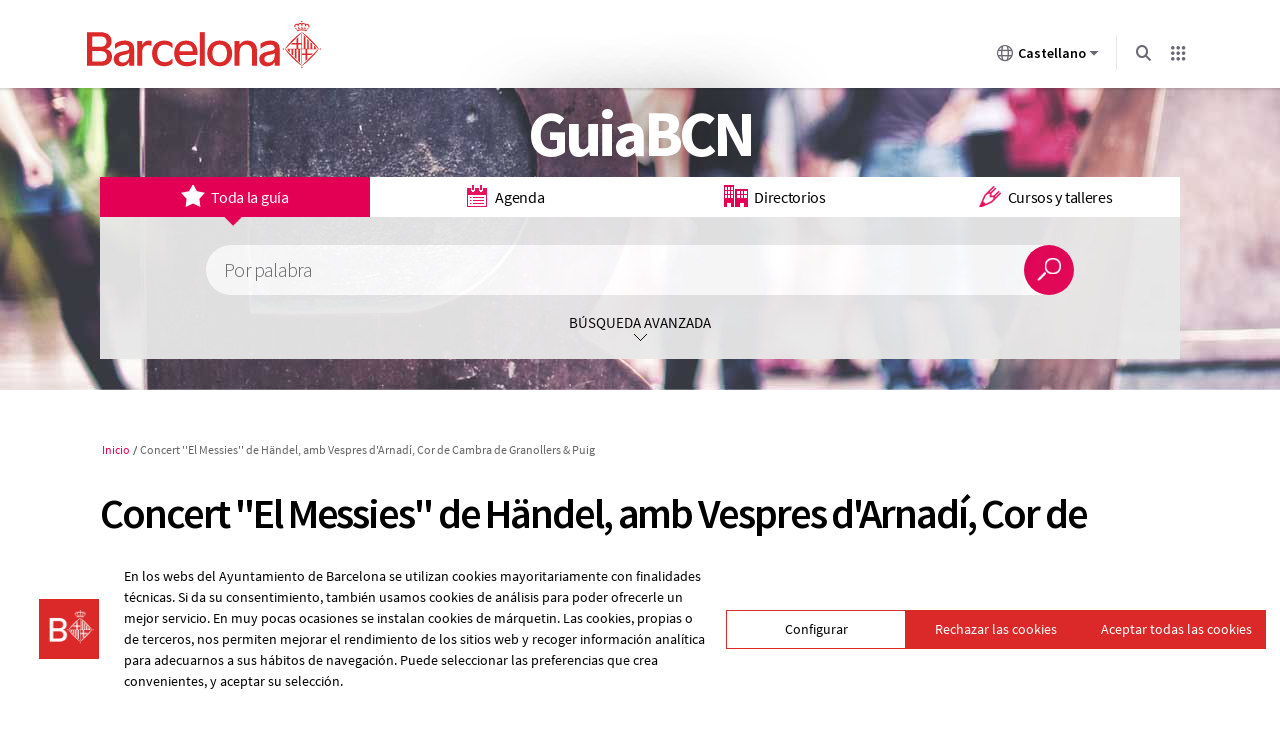

--- FILE ---
content_type: text/html; charset=utf-8
request_url: https://guia.barcelona.cat/es/detall/concert-el-messies-de-handel-amb-accentus-insula-orchestra-equilbey_99400713139.html
body_size: 14626
content:
<!DOCTYPE html>
<html lang="es">
<head>
  <meta http-equiv="Content-Type" content="text/html; charset=utf-8" />      <title>Concert ''El Messies'' de Händel, amb Vespres d'Arnadí, Cor de Cambra de Granollers & Puig | Guía Barcelona  | Ayuntamiento de Barcelona</title>
   <meta http-equiv="X-UA-Compatible" content="requiresActiveX=true" />
<meta http-equiv="Content-Type" content="text/html; charset=utf-8" />
<meta name="Generator" content="Drupal 7 (http://drupal.org)" />
<title>Concert ''El Messies'' de Händel, amb Vespres d'Arnadí, Cor de Cambra de Granollers & Puig</title>
<meta name="description" content="Cuándo: De 14/12/2025 a 11/01/2026 - Dónde: Palau de la Música Catalana - Venta de entradas: 93 295 72 07(Taquilles del Palau) - Web venda d&#039;entrades: https://www.palaumusica.cat/" />

  <link type="text/css" rel="stylesheet" href="https://guia.barcelona.cat/sites/default/files/css/css_xE-rWrJf-fncB6ztZfd2huxqgxu4WO-qwma6Xer30m4.css" media="all" />
<link type="text/css" rel="stylesheet" href="https://guia.barcelona.cat/sites/default/files/css/css_vZ7OMldNxT0kN_1nW7_5iIquAxAdcU-aJ-ucVab5t40.css" media="all" />
<link type="text/css" rel="stylesheet" href="https://guia.barcelona.cat/sites/default/files/css/css_Aax5kqqTAM--evvlUhOy9QWJLmmiaWwitiCxxgJnUz0.css" media="all" />
<link type="text/css" rel="stylesheet" href="https://www.barcelona.cat/assets/core/stylesheets/core.css" media="all" />
<link type="text/css" rel="stylesheet" href="https://guia.barcelona.cat/sites/default/files/css/css_uzfTr3_fnCPpIX2rUPWflydeQqsCUk0F6djRMKg-lws.css" media="all" />
<link type="text/css" rel="stylesheet" href="https://guia.barcelona.cat/sites/default/files/css/css_mDxCF8ImVBb6oiL7Rq6KarwvxmvDV5PjnhYNE29pt_0.css" media="print" />
<link type="text/css" rel="stylesheet" href="https://guia.barcelona.cat/sites/default/files/css/css_IRdYTScM74ow3LSahNb6PF4vdhpQ4-xVQgroTpHJB1I.css" media="all" />
<link type="text/css" rel="stylesheet" href="https://www.barcelona.cat/assetsdi/estatics-ajuntament/web/css/footer/footer.css" media="all" />
  <script type="text/javascript" src="https://guia.barcelona.cat/sites/default/files/js/js_XexEZhbTmj1BHeajKr2rPfyR8Y68f4rm0Nv3Vj5_dSI.js"></script>
<script type="text/javascript" src="https://guia.barcelona.cat/sites/default/files/js/js_mKJeXoWsIsRazzUvlLn130G4WLkBeGitMO1Ou35Ca9g.js"></script>
<script type="text/javascript" src="https://www.barcelona.cat/assets/vendor/utils/bcn-utils.min.js"></script>
<script type="text/javascript" src="https://guia.barcelona.cat/sites/default/files/js/js_ad23783W-DGms9HLB485ODE5moBI9etIqUSdCUjrexE.js"></script>
<script type="text/javascript" src="https://cdnjs.cloudflare.com/ajax/libs/jquery-ajaxtransport-xdomainrequest/1.0.1/jquery.xdomainrequest.min.js"></script>
<script type="text/javascript" src="https://www.barcelona.cat/api-management/javascripts/geobcn.min.js"></script>
<script type="text/javascript" src="https://www.barcelona.cat/api-service/bcn-planol/js/bcn_service_planol.min.js"></script>
<script type="text/javascript" src="https://guia.barcelona.cat/sites/default/files/js/js_Cmrg70yVKIXM-fM33eqxce0nIwjlcHvfNQNQI7TizgI.js"></script>
<script type="text/javascript" src="https://www.barcelona.cat/assets/core/javascripts/core.js"></script>
<script type="text/javascript" src="https://guia.barcelona.cat/sites/default/files/js/js_HQh__xt1feRmIJoSKEEfwe1gZldX4OtxYa_TrHEDRzM.js"></script>
<script type="text/javascript" src="https://guia.barcelona.cat/sites/default/files/js/js_MK6SP9yCNlpeqqt_nTQwZn13pgVca1TfaOWrOfgf624.js"></script>
<script type="text/javascript">
<!--//--><![CDATA[//><!--
jQuery.extend(Drupal.settings, {"basePath":"\/","pathPrefix":"es\/","setHasJsCookie":0,"ajaxPageState":{"theme":"bcn","theme_token":"ZRfuy_6xK4nZAIjXqhmklCFR-PpSaljL_4qhw8Phkhs","js":{"sites\/all\/modules\/jquery_update\/replace\/jquery\/1.7\/jquery.min.js":1,"misc\/jquery-extend-3.4.0.js":1,"misc\/jquery-html-prefilter-3.5.0-backport.js":1,"misc\/jquery.once.js":1,"misc\/drupal.js":1,"public:\/\/languages\/es_HP_3MWpxzonMH1tBjZUBdWkPlYKbrimdsQHAUuwzS9o.js":1,"sites\/all\/modules\/agenda_recomenada\/js\/agrecom.js":1,"sites\/all\/modules\/asia_2.0_guia\/js\/tinynav.js":1,"sites\/all\/modules\/asia_2.0_guia\/js\/jquery.scrollfollow.js":1,"sites\/all\/modules\/asia_2.0_guia\/js\/jquery.rwdImageMaps.js":1,"sites\/all\/modules\/asia_2.0_guia\/js\/jquery-ui.js":1,"sites\/all\/modules\/asia_2.0_guia\/js\/jquery.ui.datepicker-es.js":1,"https:\/\/www.barcelona.cat\/assets\/vendor\/utils\/bcn-utils.min.js":1,"sites\/all\/modules\/asia_2.0_guia\/js\/jquery-ready-asia.js":1,"sites\/all\/modules\/asia_2.0_guia\/js\/datepicker.js":1,"https:\/\/cdnjs.cloudflare.com\/ajax\/libs\/jquery-ajaxtransport-xdomainrequest\/1.0.1\/jquery.xdomainrequest.min.js":1,"https:\/\/www.barcelona.cat\/api-management\/javascripts\/geobcn.min.js":1,"https:\/\/www.barcelona.cat\/api-service\/bcn-planol\/js\/bcn_service_planol.min.js":1,"sites\/all\/modules\/asia_2.0_guia\/js\/jquery.flexslider.js":1,"sites\/all\/modules\/asia_2.0_guia\/js\/jquery.fitvids.js":1,"sites\/all\/modules\/asia_2.0_guia\/js\/shadowbox\/shadowbox.js":1,"sites\/all\/modules\/asia_2.0_guia\/js\/jquery-gallery.js":1,"sites\/all\/modules\/asia_2.0_guia\/js\/jquery.fancybox-1.3.0.js":1,"sites\/all\/modules\/asia_2.0_guia\/js\/jquery.mousewheel.js":1,"sites\/all\/modules\/asia_2.0_guia\/js\/gmaps.js":1,"sites\/all\/modules\/asia_2.0_guia\/js\/jpages.js":1,"https:\/\/www.barcelona.cat\/assets\/core\/javascripts\/core.js":1,"sites\/all\/modules\/bcn_brand\/js\/bcn_brand.js":1,"sites\/all\/themes\/bcn\/js\/owl.carousel.js":1,"sites\/all\/themes\/bcn\/js\/modernizr.js":1,"sites\/all\/themes\/bcn\/js\/jquery-ready-bcn.js":1,"sites\/all\/themes\/bcn\/js\/custom\/custom.js":1},"css":{"modules\/system\/system.base.css":1,"modules\/system\/system.menus.css":1,"modules\/system\/system.messages.css":1,"modules\/system\/system.theme.css":1,"modules\/comment\/comment.css":1,"modules\/field\/theme\/field.css":1,"modules\/node\/node.css":1,"modules\/search\/search.css":1,"modules\/user\/user.css":1,"sites\/all\/modules\/views\/css\/views.css":1,"sites\/all\/modules\/ckeditor\/css\/ckeditor.css":1,"sites\/all\/modules\/asia_2.0_guia\/css\/datepicker.css":1,"sites\/all\/modules\/asia_2.0_guia\/css\/asia.css":1,"sites\/all\/modules\/asia_gmapmarker_guia\/css\/asia_gmapmarker.css":1,"sites\/all\/modules\/ctools\/css\/ctools.css":1,"sites\/all\/modules\/asia_2.0_guia\/js\/shadowbox\/shadowbox.css":1,"sites\/all\/modules\/asia_2.0_guia\/css\/jquery.map-guia-1.0.css":1,"https:\/\/www.barcelona.cat\/assets\/core\/stylesheets\/core.css":1,"sites\/all\/themes\/bcn\/css\/default.css":1,"sites\/all\/themes\/bcn\/css\/normalize.css":1,"sites\/all\/themes\/bcn\/css\/layout.css":1,"sites\/all\/themes\/bcn\/css\/custom\/owl.carousel.css":1,"sites\/all\/themes\/bcn\/css\/custom\/style.css":1,"sites\/all\/themes\/bcn\/css\/print.css":1,"sites\/all\/themes\/bcn\/css\/colors\/blau.css":1,"https:\/\/www.barcelona.cat\/assetsdi\/estatics-ajuntament\/web\/css\/footer\/footer.css":1}},"base_url":"https:\/\/guia.barcelona.cat","carpeta":"https:\/\/guia.barcelona.cat\/sites\/all\/modules\/asia_2.0_guia","alcadamap":"353","lang":"es","barris":{"Ciutat Vella":["la Barceloneta","el Barri G\u00f2tic","el Raval","Sant Pere, Santa Caterina i la Ribera"],"Eixample":["l\u0027Antiga Esquerra de l\u0027Eixample","la Nova Esquerra de l\u0027Eixample","Dreta de l\u0027Eixample","el Fort Pienc","Sagrada Fam\u00edlia","Sant Antoni"],"Sants-Montju\u00efc":["la Bordeta","la Font de la Guatlla","Hostafrancs","la Marina de Port","la Marina del Prat Vermell","el Poble-sec","Sants","Sants - Badal"],"Les Corts":["Les Corts","la Maternitat i Sant Ramon","Pedralbes"],"Sarri\u00e0-Sant Gervasi":["el Putget i Farr\u00f3","Sarri\u00e0","Sant Gervasi - la Bonanova","Sant Gervasi - Galvany","les Tres Torres","Vallvidrera, el Tibidabo i les Planes"],"Gr\u00e0cia":["la Vila de Gr\u00e0cia","Camp d\u0027en Grassot i Gr\u00e0cia Nova","la Salut","el Coll","Vallcarca i els Penitents"],"Horta-Guinard\u00f3":["el Baix Guinard\u00f3","el Guinard\u00f3","Can Bar\u00f3","el Carmel","la Font d\u0027en Fargues","Horta","la Clota","Montbau","Sant Gen\u00eds dels Agudells","la Teixonera","la Vall d\u0027Hebron"],"Nou Barris":["Can Peguera","Canyelles","Ciutat Meridiana","la Guineueta","Porta","Prosperitat","les Roquetes","Torre Bar\u00f3","la Trinitat Nova","el Tur\u00f3 de la Peira","Vallbona","Verdum","Vilapicina i la Torre Llobeta"],"Sant Andreu":["Bar\u00f3 de Viver","Bon Pastor","el Congr\u00e9s i els Indians","Navas","Sant Andreu de Palomar","la Sagrera","Trinitat Vella"],"Sant Mart\u00ed":["el Bes\u00f2s i el Maresme","el Clot","el Camp de l\u0027Arpa del Clot","Diagonal Mar-Front Mar\u00edtim del Poblenou","el Parc i la Llacuna del Poblenou","el Poblenou","Proven\u00e7als del Poblenou","Sant Mart\u00ed de Proven\u00e7als","la Verneda i la Pau","la Vila Ol\u00edmpica del Poblenou"]},"literals":["Selecciona el barrio","Selecciona el subtema","Ver mapa","Ver lista","Cuando","D\u00f3nde","Desde el","to"],"detall":"https:\/\/guia.barcelona.cat\/es\/detall\/","urljson":"http:\/\/guia.bcn.cat\/index.php?pg=search\u0026xout=json\u0026nr=100\u0026idma=es","ico_markers":"https:\/\/guia.barcelona.cat\/sites\/all\/modules\/asia_gmapmarker_guia\/markers\/","activelist":0,"bcn_brand":{"langs":{"ca":"https:\/\/guia.barcelona.cat\/ca\/detall\/concert-el-messies-de-handel-amb-accentus-insula-orchestra-equilbey_99400713139.html","en":"https:\/\/guia.barcelona.cat\/en\/detall\/concert-el-messies-de-handel-amb-accentus-insula-orchestra-equilbey_99400713139.html","es":"https:\/\/guia.barcelona.cat\/es\/detall\/concert-el-messies-de-handel-amb-accentus-insula-orchestra-equilbey_99400713139.html"},"alter":false}});
//--><!]]>
</script>

  <script type="text/javascript" charset="utf-8" src="https://www.barcelona.cat/assets/core/javascripts/core.js"></script>
  <link type="text/css" rel="stylesheet" href="https://www.barcelona.cat/assets/core/stylesheets/core.css" media="all" />


  <script type="text/javascript" src="https://ajuntament.barcelona.cat/widgets/bcn-avisos/js/bcn-avisos.js" ></script>
  <link rel="stylesheet" type="text/css" href="https://ajuntament.barcelona.cat/widgets/bcn-avisos/css/bcn-avisos.css" media="all" >

  <meta property="og:image:width" content="1200">
	<meta property="og:image:height" content="630">
	<meta property="og:image:alt" content="home">
    <meta name="viewport" content="width=device-width, initial-scale=1, maximum-scale=3, minimum-scale=1, user-scalable=yes" />

    <link rel="Shortcut Icon" type="image/ico" href="https://www.barcelona.cat/favicon.ico" />

<!--[if IE 8]>
 <link rel="stylesheet" type="text/css" href="https://guia.barcelona.cat/sites/all/themes/bcn/css/custom/style-ie8.css" />


<![endif]-->
<script type="text/javascript">
  bcn.statistics({keys: ['UA-24615609-1'], tgm: true });
  bcn.cookiescontrol();
</script>
</head>
<body class="html not-front not-logged-in no-sidebars page-detall page-detall-concert-el-messies-de-handel-amb-accentus-insula-orchestra-equilbey-99400713139html i18n-es role-anonymous-user with-subnav page-detallconcert-el-messies-de-handel-amb-accentus-insula-orchestra-equilbey-99400713139html section-detall page-es" >


    <header class="bcn-brand">
        <!-- NIRON_guia-barcelona_2025-11-17T12:39:59Z  -->
<header id="brand" alias="guia-barcelona" brand="guia-barcelona_2025-11-17T12:39:59Z" class="v2025 bcnbrand-legacy lang-es"  data-lwid="8a1d2759-8fc9-433d-89fb-bc25c44c3273" data-plausible="bcn0354" data-matomo="TH8mR7A4" data-avisos="auto" data-web-cerca="https%3A%2F%2Fguia.barcelona.cat%2F"  data-web-nom="Guía Barcelona" data-cercador="true">
  <div id="ajuntament-avisos-header"></div>
  <div class="bcnbrand-navs-container container">
    <!-- Logo -->
    <div class="bcnbrand-logo-main">
       <a class="plausible-event-name=barra-logo" target="_blank" href="https://www.barcelona.cat/es/" data-ga="El Ayuntamiento">
         <img src="https://www.barcelona.cat/assets/images/brand/banner/2025/logo-ajbcn.svg" alt="Logo Ayuntamiento de Barcelona">
      </a>
    </div>
    <div class="bcnbrand-navs-wrapper">
      <!-- Idiomas -->
      <nav class="bcnbrand-lang lang" id="bcnbrand-lang-nav" aria-label="Selecciona idioma">
        <div class="bcnbrand-dropdown bcnbrand-lang-dropdown" id="bcnbrand-lang-dropdown">
          <button id="bcnbrand-lang-toggle" class="bcnbrand-dropdown-toggle bcnbrand-nav-link plausible-event-name=barra-idioma-desplegar"
                  aria-expanded="false" aria-controls="bcnbrand-language-dropdown-list" aria-label="Castellano (Cambiar idioma)">
            <span class="bcnbrand-icon icobcn-mon2-l-light" aria-hidden="true"></span>
            Castellano
            <span class="bcnbrand-icon icobcn-fletxa-baix3" aria-hidden="true"></span>
            <span class="custom-tooltip">Selecciona un idioma</span>
          </button>
          <div class="bcnbrand-dropdown-menu bcnbrand-list" id="bcnbrand-language-dropdown-list" aria-label="Selecciona idioma">
            <h2 class="header-menu-bcnbrand-lang" tabindex="-1">Selecciona idioma</h2>
            <ul>
              <li><a href="/ca" lang="ca" data-ga="CA">Català</a></li>
<li><a href="/es" aria-current="true" class="active" lang="es" data-ga="ES">Castellano</a></li>
<li><a href="/en" lang="en" data-ga="EN">English</a></li>

            </ul>
            <!--<h2 class="header-menu-bcnbrand-lang-extended" tabindex="-1">Continido específico en otros idiomas:</h2>
            <ul class="bcnbrand-language-extended">
              <li>
                <a href="https://www.ciutatrefugi.barcelona/es/bienvenido-barcelona" class="plausible-event-name=barra-idioma-refugiat-ES" title="Si eres un refugiado" lang="es">Si eres un refugiado</a>
              </li>
              <li>
                <a href="https://www.ciutatrefugi.barcelona/en/welcome-barcelona" class="plausible-event-name=barra-idioma-refugiat-EN" title="If you are a refugee" lang="en">If you are a refugee</a>
              </li>
              <li>
                <a href="https://www.ciutatrefugi.barcelona/fr/bienvenue-barcelone" class="plausible-event-name=barra-idioma-refugiat-FR" title="Si vous êtes réfugié(e)" lang="fr">Si vous êtes réfugié(e)</a>
              </li>
              <li>
                <a href="https://www.ciutatrefugi.barcelona/ar/hl-bk-fy-brshlwn" class="plausible-event-name=barra-idioma-refugiat-AR" title="إذا كنت لاجئا " lang="ar">إذا كنت لاجئا </a>
              </li>
              <li>
                <a href="https://www.ciutatrefugi.barcelona/ru/dobro-pozhalovat-v-barselonu" class="plausible-event-name=barra-idioma-refugiat-RU" title="если вы являетесь беженцем" lang="ru">если вы являетесь беженцем</a>
              </li>
              <li>
                <a href="https://www.ciutatrefugi.barcelona/ur/brslwn-myn-khwsh-amdyd" class="plausible-event-name=barra-idioma-refugiat-UR" title="اگر آپ مہاجر ہیں " lang="ur">اگر آپ مہاجر ہیں </a>
              </li>
              <li>
                <a href="https://www.ciutatrefugi.barcelona/uk/vitayemo-v-barseloni" class="plausible-event-name=barra-idioma-refugiat-UK" title="Якщо ви біженець" lang="uk">Якщо ви біженець</a>
              </li>
            </ul>-->
          </div>
        </div>
      </nav>

      <!-- Buscador -->
      <nav class="bcnbrand-navbar-search" aria-label="Busca en la web">
        <div class="bcnbrand-dropdown" id="bcnbrand-search-dropdown">
          <button id="bcnbrand-search-toggle" class="bcnbrand-dropdown-toggle bcnbrand-nav-link plausible-event-name=barra-cerca-desplegar"
                  aria-expanded="false" aria-controls="bcnbrand-search-menu" aria-describedby="tooltip-search">
                  <span class="bcnbrand-icon icobcn-lupa-l" aria-hidden="true"></span>
                  <span id="tooltip-search" role="tooltip" class="custom-tooltip">Busca en la web</span>
          </button>
          <div class="bcnbrand-dropdown-menu" id="bcnbrand-search-menu">
            <form action="https://cercador.barcelona.cat/es/" method="get">
              <div class="bcnbrand-search-wrapper">
                <label for="bcnbrand-search-input" class="bcnbrand-search-input-label">Busca en la web</label>
                <input id="bcnbrand-search-input" type="text" name="query"/>
                <button type="button" id="bcnbrand-search-clear" hidden aria-label="Borra el texto">
                  <span class="bcnbrand-icon icobcn-creu-l" aria-hidden="true"></span>
                </button>
                <button type="submit" aria-label="Busca en la web" data-ga="Busca en la web" class="plausible-event-name=barra-cerca">
                  <span class="bcnbrand-icon icobcn-lupa-l" aria-hidden="true"></span>
                </button>
              </div>
            </form>
          </div>
        </div>
      </nav>

      <!-- Atajos -->
      <nav class="bcnbrand-navbar-shortcuts" aria-label="Otras webs municipales">
        <div class="bcnbrand-dropdown" id="bcnbrand-shortcuts-dropdown">
          <button id="bcnbrand-shortcuts-toggle" class="bcnbrand-dropdown-toggle bcnbrand-nav-link plausible-event-name=barra-drecera-desplegar"
                  aria-expanded="false" aria-controls="bcnbrand-shortcuts-menu">
            <span class="bcnbrand-icon icobcn-grid" aria-hidden="true"></span>
            <span class="custom-tooltip">Otras webs</span>
          </button>
          <div class="bcnbrand-dropdown-menu" id="bcnbrand-shortcuts-menu">
            <div class="bcnbrand-list">
              <h2>Otras webs del Ayuntamiento de Barcelona</h2>
              <div role="list">
                <div class="bcnbrand-row">
                  <div role="listitem">
                    <a target="_blank" href="https://ajuntament.barcelona.cat/es/" class="plausible-event-name=barra-drecera-ajuntament">
                      <img src="https://www.barcelona.cat/assets/images/brand/banner/2025/ico-ajuntament.svg" alt="">
                      <span class="bcnbrand-link">El Ayuntamiento</span>
                    </a>
                  </div>
                  <div role="listitem">
                    <a target="_blank" href="https://ajuntament.barcelona.cat/es/canales-de-comunicacion-ciudadana" class="plausible-event-name=barra-drecera-Canals%20de%20comunicaci%C3%B3">
                      <img src="https://www.barcelona.cat/assets/images/brand/banner/2025/ico-iris.svg" alt="">
                      <span class="bcnbrand-link">Contacto</span>
                    </a>
                  </div>
                  <div role="listitem">
                    <a target="_blank" href="https://seuelectronica.ajuntament.barcelona.cat/oficinavirtual/es/" class="plausible-event-name=barra-drecera-Tr%C3%A0mits">
                      <img src="https://www.barcelona.cat/assets/images/brand/banner/2025/ico-tramits.svg" alt="">
                      <span class="bcnbrand-link">Trámites</span>
                    </a>
                  </div>
                </div>

                <div class="bcnbrand-row">
                  <div role="listitem">
                    <a target="_blank" href="https://seuelectronica.ajuntament.barcelona.cat/processosselectius/es/" class="plausible-event-name=barra-drecera-Processos-selectius">
                      <img src="https://www.barcelona.cat/assets/images/brand/banner/2025/ico-difusio.svg" alt="">
                      <span class="bcnbrand-link">Trabaja en el Ayuntamiento</span>
                    </a>
                  </div>
                  <div role="listitem">
                    <a target="_blank" href="https://www.barcelona.cat/infobarcelona/es/" class="plausible-event-name=barra-drecera-Info%20Barcelona">
                      <img src="https://www.barcelona.cat/assets/images/brand/banner/2025/ico-premsa.svg" alt="">
                      <span class="bcnbrand-link">Noticias</span>
                    </a>
                  </div>
                  <div role="listitem">
                    <a target="_blank" href="https://guia.barcelona.cat/es/" class="plausible-event-name=barra-drecera-Guia%20BCN">
                      <img src="https://www.barcelona.cat/assets/images/brand/banner/2025/ico-agenda.svg" alt="">
                      <span class="bcnbrand-link">Agenda</span>
                    </a>
                  </div>
                </div>

                <div class="bcnbrand-row bcnbrand-row--center">
                  <div role="listitem">
                    <a target="_blank" href="https://geoportal.barcelona.cat/planolbcn/es/" class="plausible-event-name=barra-drecera-Pl%C3%A0nol%20BCN">
                      <img src="https://www.barcelona.cat/assets/images/brand/banner/2025/ico-planol.svg" alt="">
                      <span class="bcnbrand-link">Mapa</span>
                    </a>
                  </div>
                  <div role="listitem">
                    <a target="_blank" href="https://www.barcelona.cat/com-shi-va/es/" class="plausible-event-name=barra-drecera-Com%20Com%20s%27hi%20va">
                      <img src="https://www.barcelona.cat/assets/images/brand/banner/2025/ico-comshiva.svg" alt="">
                      <span class="bcnbrand-link">Cómo llegar</span>
                    </a>
                  </div>
                </div>
              </div>
            </div>
          </div>
        </div>
      </nav>
    </div>
  </div>
</header>    </header>



  <div id="skip">
    <a href="#main-menu">Jump to Navigation</a>
  </div>
    <div id="page" class="page with-navigation">

      <!--<div id="bcnavis-main">
	  <div class="bcnavis-content">
	    <p></p>
	  </div>
	</div>-->
  <!-- ______________________ HEADER _______________________ -->
   
    <div id="bcn-avisos"></div>
      <header id="header">
     <div id="zone-header-wrapper" class="zone-wrapper">
        <div id="region-header" class="grid">

           <h1 id="site-name"><a href="/es" title="Inicio" rel="home">GuiaBCN                          </a></h1>



                                <div class="region region-header">
    <div id="block-asia-8" class="block block-asia block-odd first last clearfix">
  <div class="block-inner">

            

    <div class="content" >
      <script type="text/javascript">
(function ($){
$(document).ready(function(e) {
	marcaCercador('generica',["00618*","00619*","00620*"]);
});
})(jQuery);
</script>


<div id="cercador-grup">
  <ul id="grup-cerca">
      <li id="cerca-entire"><a href="#cercador-totaguia"><span>Toda la guía</span></a></li>
      <li id="cerca-agenda"><a href="#cercador-agenda"><span>Agenda</span></a></li>
      <li id="cerca-directoris"><a href="#cercador-equipaments"><span>Directorios</span></a></li>
      <li id="cerca-cursos"><a href="#cercador-cursos"><span>Cursos y talleres</span></a></li>
  </ul>
 
	  
<div id="cercador-totaguia" class="content-cercador">
  <form action="https://guia.barcelona.cat/es/llistat" method="get">
   
    <p class="cerca-paraula">
    <input type="hidden" name="tipuscerca" value="generica" />
      <label for="cerca-av">Por palabra</label>
      <input type="text" name="cerca" id="cerca-av-totaguia" value="" />
    </p>
    <p class="enviar">
      <input type="submit" value="Buscar" />
    </p>
    <p class="cerca-avancada">Búsqueda avanzada</p>
    
    <div class="box-avancat">
    <div class="col col-0">
 	<fieldset>
 		<legend>Por distrito y barrio</legend>
      <p class="districtes custom-select">
        <label for="districtstr-totaguia">Por distrito</label>
        <select class="districtstr" id="districtstr-totaguia" name="districtstr">
          <option value="">Selecciona el distrito</option>
          <option value="Ciutat+Vella">Ciutat Vella</option>
          <option value="Eixample">Eixample</option>
          <option value="Sants-Montjuïc">Sants-Montjuïc</option>
          <option value="Les+Corts">Les Corts</option>
          <option value="Sarrià-Sant+Gervasi">Sarrià-Sant Gervasi</option>
          <option value="Gràcia">Gràcia</option>
          <option value="Horta-Guinardó">Horta-Guinardó</option>
          <option value="Nou+Barris">Nou barris</option>
          <option value="Sant+Andreu">Sant Andreu</option>
          <option value="Sant+Martí">Sant Martí</option>
        </select>
      </p>     
   </fieldset>
   </div>
   <div class="col col-1">
   <fieldset class="per-adreca">
   <legend>Por dirección</legend>
   	<div>	
      <p class="carrer">
        <label for="ad-totaguia">Calle</label>
        <input placeholder="Calle" type="text" id="ad-totaguia" name="ad" />
      </p>
      <p class="num">
        <label for="ini-totaguia">Núm.</label>
        <input placeholder="Núm." type="text" id="ini-totaguia" name="ini" />
          <input type="hidden" name="fi" id="fi-totaguia" value="" />
      </p>
      <!--<p>
        <label for="fi-totaguia"></label>
        <input type="text" id="fi-totaguia" name="fi" />
      </p>-->
      </div>
      </fieldset>
     </div>
      <p class="enviar-tot">
        <input id="envia-totaguia" type="submit" value="Buscar" />
      </p>
    </div>
  </form>
</div>
      
      <script type="text/javascript">
  
    (function ($){
     
	   $(document).ready(function(){					
			var base_url = "https://guia.barcelona.cat";				
			initform(base_url);	
			
			
	   });
		
   })(jQuery);
	
  	</script>

<div id="cercador-equipaments" class="content-cercador">
  <form action="https://guia.barcelona.cat/es/llistat" method="get">  
    <p class="cerca-paraula">
       
      <label for="cerca-av">Por palabra</label>
      <input type="text" name="cerca" id="cerca-av-equipaments" value="" />
      <input type="hidden" name="tipuscerca" value="directoris" />
    </p>
    <p class="enviar">
      <input type="submit" value="Buscar" />
    </p>
    <p class="cerca-avancada">Búsqueda avanzada de directorios</p>
    
    <div class="box-avancat">    
     <div class="col col-0">
     <fieldset>
     <legend>Por temas</legend>
      <p class="custom-select">
            <label for="tipusact-equipaments">Filtrar por tema</label>
            <select id="tipusact-equipaments" class="tipusact" name="tipusact">
              <option value="">Todos los temas</option>
                            			<option value="0062001001"> Administración Pública</option>
              			              			<option value="0062001003"> Alojamiento</option>
              			              			<option value="0062001009"> Animales y plantas</option>
              			              			<option value="0062001002"> Asociaciones</option>
              			              			<option value="0062001018"> Cementerios</option>
              			              			<option value="0062001005"> Centros de Información</option>
              			              			<option value="0062001017"> Compañias de servicios</option>
              			              			<option value="0062001004"> Cultura y ocio</option>
              			              			<option value="0062001008"> Deportes</option>
              			              			<option value="0062001006"> Educación</option>
              			              			<option value="0062001000"> Medio ambiente</option>
              			              			<option value="0062001010"> Medios de comunicación</option>
              			              			<option value="0062001007"> Mercados y centros comerciales</option>
              			              			<option value="0062001016"> Religión</option>
              			              			<option value="0062001012"> Restaurantes</option>
              			              			<option value="0062001013"> Sanidad</option>
              			              			<option value="0062001014"> Servicios Sociales</option>
              			              			<option value="0062001015"> Transportes</option>
              			            </select>
                      </p>
          <p class="custom-select">
            <label for="especialitat-equipaments">Por subtemas</label>
            <select id="especialitat-equipaments" class="especialitat" name="especialitat"></select>
          </p>
     </fieldset>
     <fieldset>
     <legend>Por titularidad</legend>
     	<p class="custom-select">
        <label for="titularitat">Por titularidad</label>
        <select id="titularitat" name="c">
        	<option value="">Cualquiera</option>
            <option value="001020_001*">Pública  </option>
            <option value="001020_002*">Privada</option>
            <option value="001020_003*">Compartida</option>
        </select>
        </p>
    
     
     </fieldset>
     </div>
     <div class="col col-1">
     <fieldset>
     <legend>Por distrito y barrio</legend>
      <p class="districtes custom-select">
        <label for="districtstr-equipaments">Por distrito</label>
        <select class="districtstr" id="districtstr-equipaments" name="districtstr">
          <option value="">Todos los distritos</option>
          <option value="Ciutat+Vella">Ciutat Vella</option>
          <option value="Eixample">Eixample</option>
          <option value="Sants-Montjuïc">Sants-Montjuïc</option>
          <option value="Les+Corts">Les Corts</option>
          <option value="Sarrià-Sant+Gervasi">Sarrià-Sant Gervasi</option>
          <option value="Gràcia">Gràcia</option>
          <option value="Horta-Guinardó">Horta-Guinardó</option>
          <option value="Nou+Barris">Nou barris</option>
          <option value="Sant+Andreu">Sant Andreu</option>
          <option value="Sant+Martí">Sant Martí</option>
        </select>
      </p>
     </fieldset>
	 <fieldset class="per-adreca">
     <legend>Por dirección</legend>  
  <div>
      <p class="carrer">
        <label for="ad-equipaments">Calle</label>
        <input placeholder="Calle" type="text" id="ad-equipaments" name="ad" />
      </p>
      <p class="num">
        <label for="ini-equipaments">Núm.</label>
        <input placeholder="Núm." type="text" id="ini-equipaments" name="ini" />
          <input type="hidden" name="fi" id="fi-equipaments" value="" />
      </p>
      <!--<p>
        <label for="fi-equipaments"></label>
        <input type="text" id="fi-equipaments" name="fi" />
      </p>-->
      </div>
      </fieldset>
      </div>
      <p class="enviar-tot">
        <input id="envia-equipaments" type="submit" value="Buscar" />
      </p>
    </div>
  </form>
    </div>
      <script type="text/javascript">
  
    (function ($){
 
	   $(document).ready(function(){					
			var base_url = "https://guia.barcelona.cat";				
			initform(base_url);	
			
			  /*******************************/ 
			  /** Date Picker               **/ 
			  /*******************************/	 
			
                if(window.innerWidth > 767){ 
					 $( "#cercador-agenda .rang.mobile").hide();	
					 $( "#cercador-agenda .rang.screen").show();	
                   $( "#cercador-agenda .rang #from-agenda" ).datepicker({
                      dateFormat:"dd/mm/yy",
                      numberOfMonths: 2,				  
                      minDate: 0,				 
                      onClose: function( selectedDate ) {
                        $( "#cercador-agenda .rang #to-agenda" ).datepicker( "option", "minDate", selectedDate );
                        
                      },
                
                    });
                
                    $( "#cercador-agenda .rang #to-agenda" ).datepicker({
                      dateFormat:"dd/mm/yy",
                      numberOfMonths: 2,
                      minDate: 0,				
                      onClose: function( selectedDate ) {
                        $( "#cercador-agenda .rang #from-agenda" ).datepicker( "option", "maxDate", selectedDate );
                      }
                    });
               }else{
				    $( "#cercador-agenda .rang.mobile").show();	
					 $( "#cercador-agenda .rang.screen").hide();	
			   }
              
			
				//$.datepicker.setDefaults( $.datepicker.regional[] );	
			
			
	   });
		
   })(jQuery);
	
  	</script>

<div id="cercador-agenda" class="content-cercador">
   <form action="https://guia.barcelona.cat/es/llistat" method="get">  

   
   <p class="cerca-paraula">
    
      <label for="cerca-av">Por palabra</label>
      <input type="hidden" name="tipuscerca" value="agenda" />
      <input type="text" name="cerca" id="cerca-av-agenda" value="" />
    </p>
    <p class="enviar">
      <input type="submit" value="Buscar" />
    </p>
    <p class="cerca-avancada">Búsqueda avanzada de actividades</p>
    <div class="box-avancat">
    <div class="col col-0">
  	<fieldset>
    <legend>Por temas</legend>
      <p class="custom-select">
        <label for="tipusact-agenda">Filtrar por tema</label>
        <select id="tipusact-agenda" class="tipusact" name="tipusact">
          <option value="">Todos los temas de la agenda</option>
                    <option value="0061901030"> Calendarios de días festivos y cambios de horario</option>
                    <option value="0061901002"> Cine proyecciones circuito no comercial</option>
                    <option value="0061901004"> Colonias</option>
                    <option value="0061901003"> Congresos, conferencias y coloquios</option>
                    <option value="0061901008"> Deportes</option>
                    <option value="0061901009"> Exposiciones</option>
                    <option value="0061901010"> Ferias, muestras y mercadillos ocasionales</option>
                    <option value="0061901023"> Fiestas populares y fiestas señaladas</option>
                    <option value="0061901026"> Juegos</option>
                    <option value="0061901013"> Literatura: actividades</option>
                    <option value="0061901019"> Música</option>
                    <option value="0061901001"> Niños y niñas: actividades</option>
                    <option value="0061901018"> Premios, concursos y galas</option>
                    <option value="0061901020"> Religiosos, actos</option>
                    <option value="0061901029"> Solidaridad y sensibilización</option>
                    <option value="0061901014"> Teatro, circo  y danza</option>
                    <option value="0061901012"> Visitas, recorridos y excursiones</option>
                  </select>
              </p>
      <p class="custom-select">
        <label for="especialitat-agenda">Por subtemas</label>
        <select id="especialitat-agenda" class="especialitat" name="especialitat" disabled="disabled">	<option value="" selected>Selecciona el subtema</option>
</select>
      </p>
    
    </fieldset>
        <fieldset>
    <legend>Por distrito y barrio</legend>
      <p class="districtes custom-select">
        <label for="districtstr-agenda">Por distrito</label>
        <select class="districtstr" id="districtstr-agenda" name="districtstr">
          <option value="">Selecciona el distrito</option>
          <option value="Ciutat+Vella">Ciutat Vella</option>
          <option value="Eixample">Eixample</option>
          <option value="Sants-Montjuïc">Sants-Montjuïc</option>
          <option value="Les+Corts">Les Corts</option>
          <option value="Sarrià-Sant+Gervasi">Sarrià-Sant Gervasi</option>
          <option value="Gràcia">Gràcia</option>
          <option value="Horta-Guinardó">Horta-Guinardó</option>
          <option value="Nou+Barris">Nou barris</option>
          <option value="Sant+Andreu">Sant Andreu</option>
          <option value="Sant+Martí">Sant Martí</option>
        </select>
      </p>
      </fieldset>
      </div>
   		<div class="col col-1">
      <fieldset>
        <legend>Por fecha o por periodo</legend>
        	<p class="quan">     
        <input type="button" class="avui" data-id="avui" value="Hoy"/> 
        <input type="button" class="dema" data-id="dema" value="Mañana"/> 
        <input type="button" class="cap" data-id="cap" value="Este fin de semana"/> 
        <input type="button" class="rang" data-id="rang" value="Por periodo"/>         
        <input type="hidden" value="" name="d" class="quan-d" />
     	</p>
     
        
        <p class="rang screen">
        <span>
        <label for="from-agenda">Desde el</label>
        <input placeholder="dd/mm/yyyy" type="text" id="from-agenda">
       </span>
       <span>
        <label for="to-agenda">hasta el</label>
        <input placeholder="dd/mm/yyyy" type="text"  id="to-agenda">         
        </span>
         <input type="hidden" value="" name="dt" id="inputDate-agenda-screen" />
        </p>  
        <p class="rang mobile">
        <span>
        <label for="from-agenda-mobile">Desde el</label>
        <input placeholder="dd/mm/yyyy" type="date" id="from-agenda-mobile">
       </span>
       <span>
        <label for="to-agenda-mobile">hasta el</label>
        <input placeholder="dd/mm/yyyy" type="date"  id="to-agenda-mobile">         
        </span>
         <input type="hidden" value="" name="dt" id="inputDate-agenda-mobile" />
        </p> 
        </fieldset>
           <fieldset class="per-adreca">
      <legend>Por precio o dirección</legend>
      <p class="custom-select">
        <label for="preu">Precios</label>
        <select name="p" id="preu">
          <option value="">Selecciona el precio</option>
          <option value="de1a30">de 1 € a 30 €</option>
          <option value="de30a60">De 30€ a 60€ </option>
          <option value="mes60">Más de 60€</option>
        </select>
        <div>
          <p class="carrer">
        <label for="ad-agenda">Calle</label>
        <input placeholder="Calle" type="text" id="ad-agenda" name="ad" />
      </p>
      <p class="num">
        <label for="ini-agenda">Núm.</label>
        <input type="text" placeholder="Núm." id="ini-agenda" name="ini" />
          <input type="hidden" name="fi" id="fi-agenda" value="" />
      </p>
      </div>
      <!--<p>
        <label for="fi-agenda"></label>
        <input type="text" id="fi-agenda" name="fi" />
      </p>-->
      </p>
      
     </fieldset>
        
    </div>
      <p class="enviar-tot">
        <input id="envia-agenda" type="submit" value="Buscar" />
      </p>
    </div>
  </form>
  </div>
      <script type="text/javascript">
  
    (function ($){
     
	   $(document).ready(function(){					
			var base_url = "https://guia.barcelona.cat";				
			initform(base_url);	
			
			  /*******************************/ 
			  /** Date Picker               **/ 
			  /*******************************/	 
			if(window.innerWidth > 767){ 
			$( "#cercador-cursos .rang.mobile").hide();	
			$( "#cercador-cursos .rang.screen").show();	
			
			   $( "#cercador-cursos .rang #from-cursos" ).datepicker({
    			  dateFormat:"dd/mm/yy",
				  numberOfMonths: 2,
				  minDate: 0,	
				  onClose: function( selectedDate ) {
					$( "#cercador-cursos .rang #to-cursos" ).datepicker( "option", "minDate", selectedDate );
				  }
				});
			
				$( "#cercador-cursos .rang #to-cursos" ).datepicker({
				  dateFormat:"dd/mm/yy",
				  numberOfMonths: 2,
				  minDate: 0,	
				  onClose: function( selectedDate ) {
					$( "#cercador-cursos .rang #from-cursos" ).datepicker( "option", "maxDate", selectedDate );
				  }
				});	
			}else{
				    $( "#cercador-cursos .rang.mobile").show();	
					 $( "#cercador-cursos .rang.screen").hide();	
			   }
				//$.datepicker.setDefaults( $.datepicker.regional[] );	
			
			
	   });
		
   })(jQuery);
	
  	</script>

<div id="cercador-cursos" class="content-cercador">
 
 
  <form action="https://guia.barcelona.cat/es/llistat" method="get">   
   <p class="cerca-paraula">      
   	<input type="hidden" name="tipuscerca" value="cursos" />	
      <label for="cerca-av">Por palabra</label>
      <input type="text" name="cerca" id="cerca-av-cursos" value="" />
    </p>
    <p class="enviar">
      <input type="submit" value="Buscar" />
    </p>
    <p class="cerca-avancada">Búsqueda avanzada de cursos y talleres</p>
    
    <div class="box-avancat">
    <div class="col col-0">
    <fieldset>
    <legend>Por precio o tema</legend>
     <p class="custom-select">
        <label for="preu">Precios</label>
        <select name="p" id="preu">
          <option value="">Selecciona el precio</option>
          <option value="de1a30">de 1 € a 30 €</option>
          <option value="de30a60">De 30€ a 60€ </option>
          <option value="mes60">Más de 60€</option>
        </select>
      </p>    
        <p class="custom-select">
        <label for="tipusact-cursos">Filtrar por tema</label>
        <select id="tipusact-cursos" class="tipusact" name="tipusact">
          <option value="">Todos los temas</option>
                    <option value="0061801003"> Arquitectura y urbanismo</option>
                    <option value="0061801022"> Ciencias sociales</option>
                    <option value="0061801010"> Cocina</option>
                    <option value="0061801009"> Costura y moda</option>
                    <option value="0061801011"> Cultura general</option>
                    <option value="0061801012"> Decoración</option>
                    <option value="0061801017"> Deportes y expresión corporal</option>
                    <option value="0061801013"> Dibujo y pintura</option>
                    <option value="0061801001"> Diseño</option>
                    <option value="0061801040"> Economia, empresa y ocupación</option>
                    <option value="0061801015"> Escultura</option>
                    <option value="0061801018"> Estética</option>
                    <option value="0061801039"> Fotografia y audiovisuales</option>
                    <option value="0061801023"> Idiomas</option>
                    <option value="0061801024"> Informática, internet y nuevas tecnologias</option>
                    <option value="0061801026"> Jardinería</option>
                    <option value="0061801027"> Literatura</option>
                    <option value="0061801002"> Manualidades y artesania</option>
                    <option value="0061801007"> Medio ambiente y Ciencias naturales</option>
                    <option value="0061801037"> Mobilidad y transportes</option>
                    <option value="0061801036"> Música, danza y teatro</option>
                    <option value="0061801020"> Ocio</option>
                    <option value="0061801041"> Salud y crecimiento personal</option>
                    <option value="0061801038"> Tecnología</option>
                  </select>
              </p>
      <p class="custom-select">
        <label for="especialitat-cursos">Por subtemas</label>
        <select id="especialitat-cursos" class="especialitat" name="especialitat"></select>
      </p>
    </fieldset>
    <fieldset>
    <legend>Por distrito y barrio</legend>
      <p class="districtes custom-select">
        <label for="districtstr-cursos">Por distrito</label>
        <select class="districtstr" id="districtstr-cursos" name="districtstr">
          <option value="">Selecciona el distrito</option>
          <option value="Ciutat+Vella">Ciutat Vella</option>
          <option value="Eixample">Eixample</option>
          <option value="Sants-Montjuïc">Sants-Montjuïc</option>
          <option value="Les+Corts">Les Corts</option>
          <option value="Sarrià-Sant+Gervasi">Sarrià-Sant Gervasi</option>
          <option value="Gràcia">Gràcia</option>
          <option value="Horta-Guinardó">Horta-Guinardó</option>
          <option value="Nou+Barris">Nou barris</option>
          <option value="Sant+Andreu">Sant Andreu</option>
          <option value="Sant+Martí">Sant Martí</option>
        </select>
      </p>
    </fieldset>
    <fieldset class="per-adreca">
    <legend>Por dirección</legend>
    <div>
       <p class="carrer">
        <label for="ad-cursos">Calle</label>
        <input placeholder="Calle" type="text" id="ad-cursos" name="ad" />
      </p>
      <p class="num">
        <label for="ini-cursos">Núm.</label>
        <input placeholder="Núm." type="text" id="ini-cursos" name="ini" />
          <input type="hidden" name="fi" id="fi-cursos" value="" />
      </p>
     <!-- <p>
        <label for="fi-cursos"></label>
        <input type="text" id="fi-cursos" name="fi" />
      </p>-->
      </div>
    </fieldset>
    </div>
    <div class="col col-1">
    <input type="hidden" value="" name="c" class="codic" />
    <fieldset>
	<legend>Que se realizan en</legend>
    <p class="realitzat">
    <label>Made to:</label>    
        <input class="casalsbarri" type="image" src="https://guia.barcelona.cat/sites/all/themes/bcn/images/logo-trans.gif" data-id="001200_012069*" value="Casals de barri de Barcelona" />
    <input class="ccivics" type="image" src="https://guia.barcelona.cat/sites/all/themes/bcn/images/logo-trans.gif" data-id="001200_012037*" value="Centres Cívics" />
    <input class="biblio" type="image" src="https://guia.barcelona.cat/sites/all/themes/bcn/images/logo-trans.gif" data-id="001200_012150*" value="Biblioteques" />
    <input class="ciber" type="image" src="https://guia.barcelona.cat/sites/all/themes/bcn/images/logo-trans.gif" data-id="001200_012065*" value="Cibernàrium" />
    <input type="hidden" value="" class="realitzat" />
    </p>
    </fieldset>    
    <fieldset class="adresat">
        <legend>Dirigidos a</legend>
        <input type="button" value="Familias" data-id="61757315*" class="families" />
        <input type="button" value="Niños y niñas" data-id="61757314*" class="nens"/>
        <input type="button" value="Adolescentes y jóvenes" data-id="507012*,507007*" class="joves"/>
        <input type="button" value="Gente mayor" data-id="507003*" class="gentgran"/>
        <input type="button" value="Público general" data-id="507015*" class="public"/>
        <input type="hidden" value="" class="adresat" />
    </fieldset>
    
	 <fieldset>
        <legend>Por fecha o por periodo</legend>
       
       <p class="quan">     
        <input type="button" class="avui" data-id="avui" value="Hoy"/> 
        <input type="button" class="dema" data-id="dema" value="Mañana"/> 
        <input type="button" class="cap" data-id="cap" value="Este fin de semana"/> 
        <input type="button" class="rang" data-id="rang" value="Por periodo"/>         
        <input type="hidden" value="" name="d" class="quan-d" />
     	</p>
     
        
        <p class="rang screen">
        <span>
        <label for="from-cursos">Desde el</label>
        <input placeholder="dd/mm/yyyy" type="text" id="from-cursos">
        </span>
        <span>
        <label for="to-cursos">hasta el</label>
        <input placeholder="dd/mm/yyyy" type="text"  id="to-cursos">         
        </span>
         <input type="hidden" value="" name="dt" id="inputDate-cursos-screen" />
        </p>  
        
         <p class="rang mobile">
        <span>
        <label for="from-cursos-mobile">Desde el</label>
        <input placeholder="dd/mm/yyyy" type="date" id="from-cursos-mobile">
        </span>
        <span>
        <label for="to-cursos-mobile">hasta el</label>
        <input placeholder="dd/mm/yyyy" type="date"  id="to-cursos-mobile">         
        </span>
         <input type="hidden" value="" name="dt" id="inputDate-cursos-mobile" />
        </p> 
        
        </fieldset>
   </div>
      <p class="enviar-tot">
        <input id="envia-cursos" type="submit" value="Buscar" />
      </p>
    </div>
  </form>
    </div>
  
</div>
    </div>

  </div>
</div> <!-- /block-inner /block -->  </div>
            
		</div>
     </div>
  </header>

<!-- /header -->

<!-- ______________________ Menu Region ___________________ -->

 
<!-- /menu -->



<!-- ______________________ Zone Promotional ___________________ -->

 
<!-- /promotional -->


<!-- ________________________ Zone Row 1 _______________________ -->

 
<!-- /Zone Row 1 -->


<!-- ________________________ Zone Row 2 _______________________ -->

 
<!-- /Zone Row 2 -->


<!-- ________________________ Zone Main Content _______________________ -->

 
 <div id="zone-row-content-wrapper" class="zone-wrapper">
    <div id="zone-content" class="grid">

        
            <div id="breadcrumb"><ul class="breadcrumbs grid-12"><li class="first"><a href="/es">Inicio</a></li><li>Concert ''El Messies'' de Händel, amb Vespres d'Arnadí, Cor de Cambra de Granollers & Puig</li></ul></div>
                          <h2 class="title">Concert ''El Messies'' de Händel, amb Vespres d'Arnadí, Cor de Cambra de Granollers & Puig</h2>
            
                                    
                          <div class="tabs"></div>
            
            
        		<div id="main">
			  <div class="region region-content">
    <div id="block-system-main" class="block block-system block-odd first last clearfix">
  <div class="block-inner">

            

    <div class="content" >
      





								<style type="text/css" media="screen">
									/* #zone-content .title { overflow: hidden; } */
								</style>

                                <script language="javascript" type="text/javascript">

							(function ($){
							//gmap
							$(document).bind('ready', function() {
								loadmapdetall(41.387363102912964,2.1751754135417323,'','https://guia.barcelona.cat/sites/all/modules/asia_2.0_guia/img/mark-guia.png');
							if(window.innerWidth > 767){
								$("#com-arribar a").click(function(e){
									refreshMap();

								});
							}
							//Planol

                     			/*

								   MapObject = $('#mapaplanol').map_guia({UseHistory : false, Width: 600, Height : 270, x : "31132.512534587702", y : "82292.03692638502", z: "5", capas : "P001K001K006K014",plot : "31132.512534587702,82292.03692638502" });
									MapObject.Resize($('#contenidor-pestanes').width(),270);

								$(window).resize(function() {

									MapObject.Resize($('#contenidor-pestanes').width(),270);

								});
								 if(window.innerWidth > 767){
									$("#com-arribar a").click(function(e){
										e.preventDefault();

										MapObject.Resize($('#contenidor-pestanes').width(),270);
										MapObject.WResize();
									});
								 }*/
                            });
							})(jQuery);


                            </script>


		 





 <!--<h2 class="title"></h2>-->
<div id="contenidor-detall" class="goog-trans-section">
<p class="torna"><a href="">Volver</a></p>
<div id="fitxa"><div class="detall"><div class="img-guia"><img alt="" src="https://estatics-nasia.dtibcn.cat/nasia-pro/media/MESSIES.760x428.0626d265.jpg" /></div><p class="status notranslate"></p><div class="entradeta"></div><div class="cos"></div><div class="cos"><p>
<p>Fitxa artística</p>
<p>Irene Mas, soprano</p>
<p>Daniel Folqué, contralt</p>
<p>Roger Padullés, tenor</p>
<p>Josep-Ramon Olivé, baríton</p>
<p>Cor de Cambra de Granollers (Josep Vila i Jover, director)</p>
<p>Vespres d'Arnadí (Dani Espasa, director)</p>
<p>Xavier Puig, director</p>
<p>Programa</p>
<p>G. F. Händel: 
<em>El Messies </em>(selecció)</p></p></div></div><div id="contenidor-pestanes" class="pestanyes-2"><ul id="menu-pestanes" class="notranslate"><li id="informacio"><a href="#div-informacio">Información</a></li><li id="com-arribar"><a href="#div-com-arribar">Localización </a></li></ul><div class="tabdetall" id="div-informacio"><div id="horari"><h3>Horarios</h3><div class="content-horari"><table><thead><tr><th scope="col"></th><th scope="col" class="content-info">Días</th><th scope="col" class="content-info">Horas</th><th scope="col" class="content-info">Preus</th><th scope="col"></th></tr></thead><tbody><tr><td></td><td class="content-info">
<div>14 Diciembre</div></td><td class="content-info">
<div>a les 21.00 h</div></td><td class="content-info">
<div>Entrada general de: 39 a 62 € 
<p style="margin:0">(+ despeses de gestió)</p></div></td><td></td></tr><tr><td></td><td class="content-info">
<div>11 Enero</div></td><td class="content-info">
<div>a les 12.00 h</div></td><td></td><td></td></tr></tbody></table></div></div><div><h3>Otros</h3><dl><dt>Se celebra en: </dt><dd class="notranslate"><a href="palau-de-la-musica-catalana_92086009102.html">Palau de la Música Catalana</a>. </dd></dl></div></div>		<div class="tabdetall" id="div-com-arribar">

			<div id="mapes"><div id="mapadetall" class="notranslate"><div id="detallmap"></div></div><div id="mapastreet" class="notranslate"><div id="streetview" ></div></div></div><div class="info-lloc"><h3><a href="/detall/palau-de-la-musica-catalana_92086009102.html">Palau de la Música Catalana</a></h3><dl class="adreca"><dt class="notranslate">Dirección:</dt><dd class="notranslate">C Palau de la Música, 2</dd><dt class="notranslate">Distrito:</dt><dd class="notranslate">Ciutat Vella</dd><dt class="notranslate">Barrio:</dt><dd class="notranslate">Sant Pere, Santa Caterina i la Ribera</dd><dt class="notranslate">Ciudad:</dt><dd class="notranslate">Barcelona</dd></dl></div><div id="banners-com" class="notranslate"><a target="_blank" href="https://com-shi-va.barcelona.cat/es/planifica_tu_ruta?desde=&hasta=41.387363102912964,2.1751754135417323&hasta_txt=C+Palau+de+la+Música+2" class="com-anar">Cómo llegar</a></div>
		</div>


		</div></div>
<div id="contingut-addicional">

	<dl class="on"><dt class="notranslate">Dónde</dt><dd class="notranslate"><a href="palau-de-la-musica-catalana_92086009102.html">Palau de la Música Catalana</a></dd></dl><dl class="quan"><dt class="notranslate">Cuándo</dt><dd class="notranslate">De 14/12/2025 a 11/01/2026</dd></dl><div class="box-info phones"><h3>Teléfono</h3><dl class="phones"><dt class="notranslate">Venta de entradas: </dt><dd><a href="tel:93 295 72 07">93 295 72 07</a> Taquilles del Palau</dd></dl></div><div class="box-info web"><h3>Web</h3><dl class="web"><dt class="notranslate pr">Web venda d'entrades: </dt><dd class="notranslate pra"><a href="https://www.palaumusica.cat/">https://www.palaumusica.cat/</a></dd></dl></div><div class="box-info email"><h3>Dirección electrónica</h3><dl class="email"><dt class="notranslate">E-mail: </dt><dd class="notranslate">taquilles@palaumusica.cat</dd></dl></div><script language="javascript">
  (function ($){
   	$(document).ready(function(e) {
        $("#registres-relacionats div.holder").jPages({
        containerID : "llistat-relacionats",
		perPage: 3,
		first       : false,
        previous    : "span.arrowPrev",
        next        : "span.arrowNext",
        last        : false,
        midRange    : false,
		 links       : false,
        callback    : function( pages,
        items ){
            $("#page-relacionats").html( pages.current + ' / ' + pages.count );
        //$("#legend2").html(items.range.start + " - " + items.range.end + " of " + items.count);
		$('div.holder').hide();
        }
    });
    });
    /* initiate plugin */
    
})(jQuery);	
</script>

<div id="registres-relacionats">

<h2 class="notranslate">También puede interesarte...<span id="page-relacionats"></span></h2>	<ul id="llistat-relacionats">
	<li class="item" data-gmapx="41.4055765095838" data-gmapy="2.167687544934271">

		
		<strong class="notranslate"><a href="el-tio-del-centre-civic-la-sede_99400100728.html">El Tió del Centre Cívic La Sede</a></strong><dl><dt><span>Dónde:</span></dt><dd><a href="centre-civic-la-sedeta_92086004419.html" class="notranslate">Centre Cívic La Sedeta</a></dd><dt class="notranslate"><span>Cuándo:</span></dt><dd class="notranslate">12/12/2025</dd></dl></li><li class="item" data-gmapx="41.360786573026864" data-gmapy="2.1396200967448626">

		
		<strong class="notranslate"><a href="caga-tio-a-la-marina_99400702227.html">Caga Tió a La Marina</a></strong><dl><dt><span>Dónde:</span></dt><dd>Plaça de La Marina</dd><dt class="notranslate"><span>Cuándo:</span></dt><dd class="notranslate">22/12/2025</dd></dl></li><li class="item" data-gmapx="41.37340560869714" data-gmapy="2.135950651580727">

		
		<strong class="notranslate"><a href="caga-tio-al-carrer-de-finlandia_99400749112.html">Caga Tió al carrer de Finlàndia</a></strong><dl><dt><span>Dónde:</span></dt><dd>c. Finlàndia (entre Sagunt i Mont-ros)</dd><dt class="notranslate"><span>Cuándo:</span></dt><dd class="notranslate">20/12/2025</dd></dl></li><li class="item" data-gmapx="41.37903656551131" data-gmapy="2.181832915985264">

		
		<strong class="notranslate"><a href="fira-nadal-al-port_99400639592.html">Fira &quot;Nadal al Port&quot;</a></strong><dl><dt><span>Dónde:</span></dt><dd><a href="moll-de-la-fusta_99400095445.html" class="notranslate">Moll de la Fusta</a></dd><dt class="notranslate"><span>Cuándo:</span></dt><dd class="notranslate">Del 28/11/2025 al 06/01/2026</dd></dl></li><li class="item" data-gmapx="41.357574148642556" data-gmapy="2.1414057018546933">

		
		<strong class="notranslate"><a href="precampanades-viva-2026_99400639935.html">Precampanades &#039;Viva 2026!&#039;</a></strong><dl><dt><span>Dónde:</span></dt><dd><a href="centre-civic-casa-del-rellotge_92168151898.html" class="notranslate">Jardins Can Farrero</a></dd><dt class="notranslate"><span>Cuándo:</span></dt><dd class="notranslate">27/12/2025</dd></dl></li><li class="item" data-gmapx="41.38615367122602" data-gmapy="2.18718697011065">

		
		<strong class="notranslate"><a href="activitats-per-nadal-al-zoo-de-barcelona_99400747249.html">Activitats per Nadal al Zoo de Barcelona</a></strong><dl><dt><span>Dónde:</span></dt><dd><a href="zoo-de-barcelona_61171409.html" class="notranslate">Zoo de Barcelona</a></dd><dt class="notranslate"><span>Cuándo:</span></dt><dd class="notranslate">Del 22/11/2025 al 31/12/2025</dd></dl></li><li class="item" data-gmapx="41.41632506239059" data-gmapy="2.159393716664393">

		
		<strong class="notranslate"><a href="sopar-de-nadal-al-local-social-raimon-casellas_99400766950.html">Sopar de Nadal al Local Social Raimon Casellas</a></strong><dl><dt><span>Dónde:</span></dt><dd><a href="local-social-raimon-casellas_97079171332.html" class="notranslate">Local Social Raimon Casellas</a></dd><dt class="notranslate"><span>Cuándo:</span></dt><dd class="notranslate">20/12/2025</dd></dl></li><li class="item" data-gmapx="41.41665516057283" data-gmapy="2.198581685069184">

		
		<strong class="notranslate"><a href="per-nadal-anem-de-tapes-1er-concurs-gastronomic-2025-2026_99400766951.html">&#039;Per Nadal anem de tapes&#039;. 1er concurs gastronòmic 2025-2026</a></strong><dl><dt><span>Dónde:</span></dt><dd><a href="casal-de-gent-gran-de-sant-marti_92086011174.html" class="notranslate">Casal de Gent Gran de Sant Martí</a></dd><dt class="notranslate"><span>Cuándo:</span></dt><dd class="notranslate">16/12/2025</dd></dl></li><li class="item" data-gmapx="41.38615367122602" data-gmapy="2.18718697011065">

		
		<strong class="notranslate"><a href="jornades-especials-de-nadal-al-zoo-de-barcelona_99400767013.html">Jornades especials de Nadal al Zoo de Barcelona</a></strong><dl><dt><span>Dónde:</span></dt><dd><a href="zoo-de-barcelona_61171409.html" class="notranslate">Zoo de Barcelona</a></dd><dt class="notranslate"><span>Cuándo:</span></dt><dd class="notranslate">Del 22/12/2025 al 05/01/2026</dd></dl></li><li class="item" data-gmapx="41.37344735379805" data-gmapy="2.156534156038865">

		
		<strong class="notranslate"><a href="17a-diada-festiva-per-la-marato-de-3cat_99400749134.html">17a Diada festiva per la Marató de 3Cat</a></strong><dl><dt><span>Dónde:</span></dt><dd>Plaça Santa Madrona</dd><dt class="notranslate"><span>Cuándo:</span></dt><dd class="notranslate">14/12/2025</dd></dl></li><li class="item" data-gmapx="41.403186526240326" data-gmapy="2.1641791167867632">

		
		<strong class="notranslate"><a href="encesa-de-llums-al-mercat-de-l-abaceria_99400748018.html">&quot;Nadal als Mercats&quot;: Encesa de llums al Mercat de l&#039;Abaceria</a></strong><dl><dt><span>Dónde:</span></dt><dd><a href="mercat-abaceria-central_92086009463.html" class="notranslate">Mercat Abaceria Central</a></dd><dt class="notranslate"><span>Cuándo:</span></dt><dd class="notranslate">22/11/2025</dd></dl></li><li class="item" data-gmapx="41.41366160117282" data-gmapy="2.111010388444733">

		
		<strong class="notranslate"><a href="festa-de-nadal-popular-de-la-font-del-mont_99400767052.html">Festa de Nadal popular de la Font del Mont</a></strong><dl><dt><span>Dónde:</span></dt><dd>A la plaça Font del Mont</dd><dt class="notranslate"><span>Cuándo:</span></dt><dd class="notranslate">14/12/2025</dd></dl></li><li class="item" data-gmapx="41.41860650227667" data-gmapy="2.1499152709433336">

		
		<strong class="notranslate"><a href="festa-de-nadal-per-a-la-gent-gran_99400635237.html">Festa de Nadal per a la gent gran</a></strong><dl><dt><span>Dónde:</span></dt><dd><a href="centre-civic-el-coll-la-bruguera-espai-de-gent-gran_92266123421.html" class="notranslate">Centre Cívic El Coll - La Bruguera - Espai de Gent Gran</a></dd><dt class="notranslate"><span>Cuándo:</span></dt><dd class="notranslate">18/12/2025</dd></dl></li><li class="item" data-gmapx="41.37135896528081" data-gmapy="2.1515532458720186">

		
		<strong class="notranslate"><a href="vuelve-el-espectaculo-de-fin-de-ano-a-la-fuente-magica-de-montjuic_99400330263.html">¡Vuelve el espectáculo de Fin de Año a la Fuente Mágica de Montjuïc!</a></strong><dl><dt><span>Dónde:</span></dt><dd>Avinguda de la Reina Maria Cristina</dd><dt class="notranslate"><span>Cuándo:</span></dt><dd class="notranslate">31/12/2025</dd></dl></li><li class="item" data-gmapx="41.36986933864331" data-gmapy="2.141259959179199">

		
		<strong class="notranslate"><a href="festa-de-nadal-al-casal-civic-i-comunitari-magoria_99400766966.html">Festa de Nadal al Casal Cívic i  Comunitari Magòria</a></strong><dl><dt><span>Dónde:</span></dt><dd><a href="casal-civic-i-comunitari-barcelona-magoria_99400158917.html" class="notranslate">Casal Cívic i Comunitari Barcelona - Magòria</a></dd><dt class="notranslate"><span>Cuándo:</span></dt><dd class="notranslate">18/12/2025</dd></dl></li><li class="item" data-gmapx="41.36986933864331" data-gmapy="2.141259959179199">

		
		<strong class="notranslate"><a href="activitat-familiar-fem-cagar-el-tio-al-casal-civic-i-comunitari-magoria_99400766967.html">Activitat familiar &#039;Fem cagar el Tió&#039;, al Casal Cívic i Comunitari Magòria</a></strong><dl><dt><span>Dónde:</span></dt><dd><a href="casal-civic-i-comunitari-barcelona-magoria_99400158917.html" class="notranslate">Casal Cívic i Comunitari Barcelona - Magòria</a></dd><dt class="notranslate"><span>Cuándo:</span></dt><dd class="notranslate">18/12/2025</dd></dl></li><li class="item" data-gmapx="41.39390619705708" data-gmapy="2.121187202127241">

		
		<strong class="notranslate"><a href="activitat-nadalenca-recerca-del-tio-i-caga-tio_99400740827.html">Activitat nadalenca &quot;Recerca del tió i caga tió&quot;</a></strong><dl><dt><span>Dónde:</span></dt><dd><a href="centre-civic-sarria_92086002148.html" class="notranslate">Centre Cívic Sarrià</a></dd><dt class="notranslate"><span>Cuándo:</span></dt><dd class="notranslate">Del 10/12/2025 al 17/12/2025</dd></dl></li><li class="item" data-gmapx="41.3752984854728" data-gmapy="2.1368976411979457">

		
		<strong class="notranslate"><a href="tarda-cultural-hondurenya-nadalenca_99400766976.html">Tarda cultural hondurenya nadalenca</a></strong><dl><dt><span>Dónde:</span></dt><dd><a href="centre-civic-cotxeres-de-sants-auditori_99400027415.html" class="notranslate">Centre Cívic Cotxeres de Sants - Auditori</a></dd><dt class="notranslate"><span>Cuándo:</span></dt><dd class="notranslate">21/11/2025</dd></dl></li><li class="item" data-gmapx="41.379419796934066" data-gmapy="2.1352641396680343">

		
		<strong class="notranslate"><a href="festa-de-nadal-al-carrer-d-alcolea_99400749103.html">Festa de Nadal al carrer d&#039;Alcolea</a></strong><dl><dt><span>Dónde:</span></dt><dd>c. d'Alcolea, 88</dd><dt class="notranslate"><span>Cuándo:</span></dt><dd class="notranslate">21/12/2025</dd></dl></li><li class="item" data-gmapx="41.42266524756925" data-gmapy="2.144569671536165">

		
		<strong class="notranslate"><a href="tio-de-nadal_99400749781.html">Tió de Nadal</a></strong><dl><dt><span>Dónde:</span></dt><dd><a href="centre-civic-teixonera_95020142037.html" class="notranslate">Centre Cívic  Teixonera</a></dd><dt class="notranslate"><span>Cuándo:</span></dt><dd class="notranslate">18/12/2025</dd></dl></li>		
	    </ul>
     
    <div class="holder"></div>
    <div class="nav-page">
        <div class="customBtns">
            <span class="arrowPrev"> Página anterior</span>
            <span class="arrowNext">  Página siguiente</span>
        </div>
        
    </div>
</div>
	
		
        
       
      <div id="box-saber" class="notranslate"><p><a href="http://www.bcn.cat/cgi-bin/queixesIRIS?id=259" target="_blank">¿Quieres hacer alguna modificación de los datos publicados de esta agenda?</a></p></div>
</div>

</div><!-- contenidor -->
   
    </div>

  </div>
</div> <!-- /block-inner /block -->  </div>
        </div>

  </div>
</div>


<!-- /Zone Main Content -->


<!-- ________________________ Zone Row 3 _______________________ -->

 
<!-- /Zone Row 3 -->

<!-- ________________________ Zone Row 4 _______________________ -->

 
<!-- /Zone Row 4 -->

<!-- ________________________ Zone Row 5 _______________________ -->

 
<!-- /Zone Row 5 -->

<!-- ________________________ Zone Row 6 _______________________ -->

 
<!-- /Zone Row 6 -->


<!-- ________________________ Zone Row 7 _______________________ -->

 
<!-- /Zone Row 7 -->

<!-- ________________________ Zone Row 8 _______________________ -->

 
<!-- /Zone Row 8 -->

<!-- ________________________ Zone Row 9 _______________________ -->

 
<!-- /Zone Row 9 -->

<!-- ______________________ FOOTER _______________________ -->

      <footer id="footer">
      <div id="zone-footer-wrapper" class="zone-wrapper">
        <div id="region-footer" class="grid">
		    <div class="region region-footer">
    <div id="footer--ajuntament" role="region" aria-label="footer">
  <div class="container">
    <div id="menu-footer">
      <a href="https://www.barcelona.cat/es" target="_blank">
        <img src="https://www.barcelona.cat/assetsdi/img/2025/logo-negre.svg" alt="{{ 'Logo of the Barcelona City Council'|t }}" width="180" height="38">
      </a>
      <ul class="menu-footer">
<li class="item-menu-footer"><a href="/es/aviso-legal">Aviso Legal</a></li>
<li class="item-menu-footer"><a href="https://ajuntament.barcelona.cat/declaracio-accessibilitat/es/guia-barcelona">Accesibilidad</a></li>
<!--<li class="item-menu-footer"><a href="#">Mapa web</a></li>--></ul>
    </div>
  </div> 
</div> <!-- /block-inner /block -->  </div>
        </div>
      </div>
    </footer>
  

  <!-- /footer -->

</div> <!-- /page -->
  
</body>
</html>
